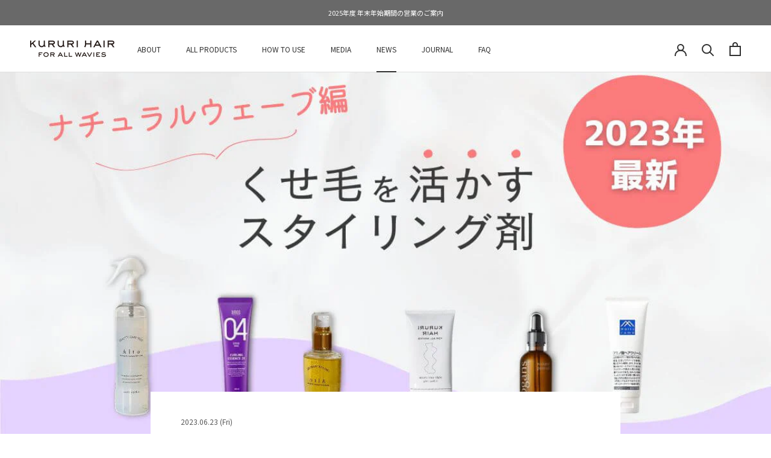

--- FILE ---
content_type: text/javascript
request_url: https://kururi-hair.com/cdn/shop/t/54/assets/custom.js?v=183944157590872491501675238666
body_size: -639
content:
//# sourceMappingURL=/cdn/shop/t/54/assets/custom.js.map?v=183944157590872491501675238666
